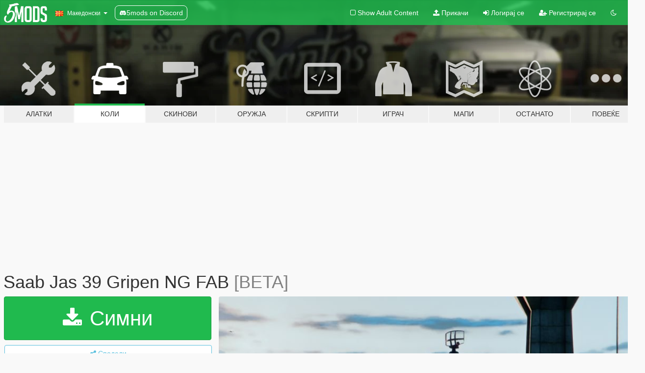

--- FILE ---
content_type: text/html; charset=utf-8
request_url: https://mk.gta5-mods.com/vehicles/saab-jas-39-gripen-ng-fab
body_size: 18935
content:

<!DOCTYPE html>
<html lang="mk" dir="ltr">
<head>
	<title>
		Saab Jas 39 Gripen NG FAB - GTA5-Mods.com
	</title>

		<script
		  async
		  src="https://hb.vntsm.com/v4/live/vms/sites/gta5-mods.com/index.js"
        ></script>

        <script>
          self.__VM = self.__VM || [];
          self.__VM.push(function (admanager, scope) {
            scope.Config.buildPlacement((configBuilder) => {
              configBuilder.add("billboard");
              configBuilder.addDefaultOrUnique("mobile_mpu").setBreakPoint("mobile")
            }).display("top-ad");

            scope.Config.buildPlacement((configBuilder) => {
              configBuilder.add("leaderboard");
              configBuilder.addDefaultOrUnique("mobile_mpu").setBreakPoint("mobile")
            }).display("central-ad");

            scope.Config.buildPlacement((configBuilder) => {
              configBuilder.add("mpu");
              configBuilder.addDefaultOrUnique("mobile_mpu").setBreakPoint("mobile")
            }).display("side-ad");

            scope.Config.buildPlacement((configBuilder) => {
              configBuilder.add("leaderboard");
              configBuilder.addDefaultOrUnique("mpu").setBreakPoint({ mediaQuery: "max-width:1200px" })
            }).display("central-ad-2");

            scope.Config.buildPlacement((configBuilder) => {
              configBuilder.add("leaderboard");
              configBuilder.addDefaultOrUnique("mobile_mpu").setBreakPoint("mobile")
            }).display("bottom-ad");

            scope.Config.buildPlacement((configBuilder) => {
              configBuilder.add("desktop_takeover");
              configBuilder.addDefaultOrUnique("mobile_takeover").setBreakPoint("mobile")
            }).display("takeover-ad");

            scope.Config.get('mpu').display('download-ad-1');
          });
        </script>

	<meta charset="utf-8">
	<meta name="viewport" content="width=320, initial-scale=1.0, maximum-scale=1.0">
	<meta http-equiv="X-UA-Compatible" content="IE=edge">
	<meta name="msapplication-config" content="none">
	<meta name="theme-color" content="#20ba4e">
	<meta name="msapplication-navbutton-color" content="#20ba4e">
	<meta name="apple-mobile-web-app-capable" content="yes">
	<meta name="apple-mobile-web-app-status-bar-style" content="#20ba4e">
	<meta name="csrf-param" content="authenticity_token" />
<meta name="csrf-token" content="rw6xziwQ4KdHLf+FvjQhIA7AkyRubrxa6w2M+/T4ob3LI+4Yfx672KcKiw375M4MufsnRWKjrf++BUoxUY671g==" />
	    <!--suppress ALL -->

    <meta property="og:url" content="https://mk.gta5-mods.com/vehicles/saab-jas-39-gripen-ng-fab">
    <meta property="og:title" content="Saab Jas 39 Gripen NG FAB">
    <meta property="og:description" content="-------------------- Info EN --------------   - Original San Andreas mod created by: Embraer GTA - Converted to GTA V by: Motors Garage (Razor)  - Replace: Lazer  --------------- Installation ------------------   Use the OpenIV to replace the files: Grand Theft Auto V\update\x64\dlcpacks\patchday3ng\dlc.rpf\x64\levels\gta5\vehicles.rpf\  -----------------------------------------------   You want me to say something? Send Mail on t...">
    <meta property="og:site_name" content="GTA5-Mods.com">
    <meta property="og:image" content="https://img.gta5-mods.com/q75/images/saab-jas-39-gripen-ng-fab/5f0cd8-1.jpg">

    <meta name="twitter:card" content="summary_large_image">
    <meta name="twitter:site" content="@5mods">
    <meta name="twitter:title" content="Saab Jas 39 Gripen NG FAB">
    <meta name="twitter:description" content="-------------------- Info EN --------------   - Original San Andreas mod created by: Embraer GTA - Converted to GTA V by: Motors Garage (Razor)  - Replace: Lazer  --------------- Installation ------------------   Use the OpenIV to replace the files: Grand Theft Auto V\update\x64\dlcpacks\patchday3ng\dlc.rpf\x64\levels\gta5\vehicles.rpf\  -----------------------------------------------   You want me to say something? Send Mail on t...">
    <meta name="twitter:image" content="https://img.gta5-mods.com/q75/images/saab-jas-39-gripen-ng-fab/5f0cd8-1.jpg">


	<link rel="shortcut icon" type="image/x-icon" href="https://images.gta5-mods.com/icons/favicon.png">
	<link rel="stylesheet" media="screen" href="/assets/application-7e510725ebc5c55e88a9fd87c027a2aa9e20126744fbac89762e0fd54819c399.css" />
	    <link rel="alternate" hreflang="id" href="https://id.gta5-mods.com/vehicles/saab-jas-39-gripen-ng-fab">
    <link rel="alternate" hreflang="ms" href="https://ms.gta5-mods.com/vehicles/saab-jas-39-gripen-ng-fab">
    <link rel="alternate" hreflang="bg" href="https://bg.gta5-mods.com/vehicles/saab-jas-39-gripen-ng-fab">
    <link rel="alternate" hreflang="ca" href="https://ca.gta5-mods.com/vehicles/saab-jas-39-gripen-ng-fab">
    <link rel="alternate" hreflang="cs" href="https://cs.gta5-mods.com/vehicles/saab-jas-39-gripen-ng-fab">
    <link rel="alternate" hreflang="da" href="https://da.gta5-mods.com/vehicles/saab-jas-39-gripen-ng-fab">
    <link rel="alternate" hreflang="de" href="https://de.gta5-mods.com/vehicles/saab-jas-39-gripen-ng-fab">
    <link rel="alternate" hreflang="el" href="https://el.gta5-mods.com/vehicles/saab-jas-39-gripen-ng-fab">
    <link rel="alternate" hreflang="en" href="https://www.gta5-mods.com/vehicles/saab-jas-39-gripen-ng-fab">
    <link rel="alternate" hreflang="es" href="https://es.gta5-mods.com/vehicles/saab-jas-39-gripen-ng-fab">
    <link rel="alternate" hreflang="fr" href="https://fr.gta5-mods.com/vehicles/saab-jas-39-gripen-ng-fab">
    <link rel="alternate" hreflang="gl" href="https://gl.gta5-mods.com/vehicles/saab-jas-39-gripen-ng-fab">
    <link rel="alternate" hreflang="ko" href="https://ko.gta5-mods.com/vehicles/saab-jas-39-gripen-ng-fab">
    <link rel="alternate" hreflang="hi" href="https://hi.gta5-mods.com/vehicles/saab-jas-39-gripen-ng-fab">
    <link rel="alternate" hreflang="it" href="https://it.gta5-mods.com/vehicles/saab-jas-39-gripen-ng-fab">
    <link rel="alternate" hreflang="hu" href="https://hu.gta5-mods.com/vehicles/saab-jas-39-gripen-ng-fab">
    <link rel="alternate" hreflang="mk" href="https://mk.gta5-mods.com/vehicles/saab-jas-39-gripen-ng-fab">
    <link rel="alternate" hreflang="nl" href="https://nl.gta5-mods.com/vehicles/saab-jas-39-gripen-ng-fab">
    <link rel="alternate" hreflang="nb" href="https://no.gta5-mods.com/vehicles/saab-jas-39-gripen-ng-fab">
    <link rel="alternate" hreflang="pl" href="https://pl.gta5-mods.com/vehicles/saab-jas-39-gripen-ng-fab">
    <link rel="alternate" hreflang="pt-BR" href="https://pt.gta5-mods.com/vehicles/saab-jas-39-gripen-ng-fab">
    <link rel="alternate" hreflang="ro" href="https://ro.gta5-mods.com/vehicles/saab-jas-39-gripen-ng-fab">
    <link rel="alternate" hreflang="ru" href="https://ru.gta5-mods.com/vehicles/saab-jas-39-gripen-ng-fab">
    <link rel="alternate" hreflang="sl" href="https://sl.gta5-mods.com/vehicles/saab-jas-39-gripen-ng-fab">
    <link rel="alternate" hreflang="fi" href="https://fi.gta5-mods.com/vehicles/saab-jas-39-gripen-ng-fab">
    <link rel="alternate" hreflang="sv" href="https://sv.gta5-mods.com/vehicles/saab-jas-39-gripen-ng-fab">
    <link rel="alternate" hreflang="vi" href="https://vi.gta5-mods.com/vehicles/saab-jas-39-gripen-ng-fab">
    <link rel="alternate" hreflang="tr" href="https://tr.gta5-mods.com/vehicles/saab-jas-39-gripen-ng-fab">
    <link rel="alternate" hreflang="uk" href="https://uk.gta5-mods.com/vehicles/saab-jas-39-gripen-ng-fab">
    <link rel="alternate" hreflang="zh-CN" href="https://zh.gta5-mods.com/vehicles/saab-jas-39-gripen-ng-fab">

  <script src="/javascripts/ads.js"></script>

		<!-- Nexus Google Tag Manager -->
		<script nonce="true">
//<![CDATA[
				window.dataLayer = window.dataLayer || [];

						window.dataLayer.push({
								login_status: 'Guest',
								user_id: undefined,
								gta5mods_id: undefined,
						});

//]]>
</script>
		<script nonce="true">
//<![CDATA[
				(function(w,d,s,l,i){w[l]=w[l]||[];w[l].push({'gtm.start':
				new Date().getTime(),event:'gtm.js'});var f=d.getElementsByTagName(s)[0],
				j=d.createElement(s),dl=l!='dataLayer'?'&l='+l:'';j.async=true;j.src=
				'https://www.googletagmanager.com/gtm.js?id='+i+dl;f.parentNode.insertBefore(j,f);
				})(window,document,'script','dataLayer','GTM-KCVF2WQ');

//]]>
</script>		<!-- End Nexus Google Tag Manager -->
</head>
<body class=" mk">
	<!-- Google Tag Manager (noscript) -->
	<noscript><iframe src="https://www.googletagmanager.com/ns.html?id=GTM-KCVF2WQ"
										height="0" width="0" style="display:none;visibility:hidden"></iframe></noscript>
	<!-- End Google Tag Manager (noscript) -->

<div id="page-cover"></div>
<div id="page-loading">
	<span class="graphic"></span>
	<span class="message">Се вчитува...</span>
</div>

<div id="page-cover"></div>

<nav id="main-nav" class="navbar navbar-default">
  <div class="container">
    <div class="navbar-header">
      <a class="navbar-brand" href="/"></a>

      <ul class="nav navbar-nav">
        <li id="language-dropdown" class="dropdown">
          <a href="#language" class="dropdown-toggle" data-toggle="dropdown">
            <span class="famfamfam-flag-mk icon"></span>&nbsp;
            <span class="language-name">Македонски</span>
            <span class="caret"></span>
          </a>

          <ul class="dropdown-menu dropdown-menu-with-footer">
                <li>
                  <a href="https://id.gta5-mods.com/vehicles/saab-jas-39-gripen-ng-fab">
                    <span class="famfamfam-flag-id"></span>
                    <span class="language-name">Bahasa Indonesia</span>
                  </a>
                </li>
                <li>
                  <a href="https://ms.gta5-mods.com/vehicles/saab-jas-39-gripen-ng-fab">
                    <span class="famfamfam-flag-my"></span>
                    <span class="language-name">Bahasa Melayu</span>
                  </a>
                </li>
                <li>
                  <a href="https://bg.gta5-mods.com/vehicles/saab-jas-39-gripen-ng-fab">
                    <span class="famfamfam-flag-bg"></span>
                    <span class="language-name">Български</span>
                  </a>
                </li>
                <li>
                  <a href="https://ca.gta5-mods.com/vehicles/saab-jas-39-gripen-ng-fab">
                    <span class="famfamfam-flag-catalonia"></span>
                    <span class="language-name">Català</span>
                  </a>
                </li>
                <li>
                  <a href="https://cs.gta5-mods.com/vehicles/saab-jas-39-gripen-ng-fab">
                    <span class="famfamfam-flag-cz"></span>
                    <span class="language-name">Čeština</span>
                  </a>
                </li>
                <li>
                  <a href="https://da.gta5-mods.com/vehicles/saab-jas-39-gripen-ng-fab">
                    <span class="famfamfam-flag-dk"></span>
                    <span class="language-name">Dansk</span>
                  </a>
                </li>
                <li>
                  <a href="https://de.gta5-mods.com/vehicles/saab-jas-39-gripen-ng-fab">
                    <span class="famfamfam-flag-de"></span>
                    <span class="language-name">Deutsch</span>
                  </a>
                </li>
                <li>
                  <a href="https://el.gta5-mods.com/vehicles/saab-jas-39-gripen-ng-fab">
                    <span class="famfamfam-flag-gr"></span>
                    <span class="language-name">Ελληνικά</span>
                  </a>
                </li>
                <li>
                  <a href="https://www.gta5-mods.com/vehicles/saab-jas-39-gripen-ng-fab">
                    <span class="famfamfam-flag-gb"></span>
                    <span class="language-name">English</span>
                  </a>
                </li>
                <li>
                  <a href="https://es.gta5-mods.com/vehicles/saab-jas-39-gripen-ng-fab">
                    <span class="famfamfam-flag-es"></span>
                    <span class="language-name">Español</span>
                  </a>
                </li>
                <li>
                  <a href="https://fr.gta5-mods.com/vehicles/saab-jas-39-gripen-ng-fab">
                    <span class="famfamfam-flag-fr"></span>
                    <span class="language-name">Français</span>
                  </a>
                </li>
                <li>
                  <a href="https://gl.gta5-mods.com/vehicles/saab-jas-39-gripen-ng-fab">
                    <span class="famfamfam-flag-es-gl"></span>
                    <span class="language-name">Galego</span>
                  </a>
                </li>
                <li>
                  <a href="https://ko.gta5-mods.com/vehicles/saab-jas-39-gripen-ng-fab">
                    <span class="famfamfam-flag-kr"></span>
                    <span class="language-name">한국어</span>
                  </a>
                </li>
                <li>
                  <a href="https://hi.gta5-mods.com/vehicles/saab-jas-39-gripen-ng-fab">
                    <span class="famfamfam-flag-in"></span>
                    <span class="language-name">हिन्दी</span>
                  </a>
                </li>
                <li>
                  <a href="https://it.gta5-mods.com/vehicles/saab-jas-39-gripen-ng-fab">
                    <span class="famfamfam-flag-it"></span>
                    <span class="language-name">Italiano</span>
                  </a>
                </li>
                <li>
                  <a href="https://hu.gta5-mods.com/vehicles/saab-jas-39-gripen-ng-fab">
                    <span class="famfamfam-flag-hu"></span>
                    <span class="language-name">Magyar</span>
                  </a>
                </li>
                <li>
                  <a href="https://mk.gta5-mods.com/vehicles/saab-jas-39-gripen-ng-fab">
                    <span class="famfamfam-flag-mk"></span>
                    <span class="language-name">Македонски</span>
                  </a>
                </li>
                <li>
                  <a href="https://nl.gta5-mods.com/vehicles/saab-jas-39-gripen-ng-fab">
                    <span class="famfamfam-flag-nl"></span>
                    <span class="language-name">Nederlands</span>
                  </a>
                </li>
                <li>
                  <a href="https://no.gta5-mods.com/vehicles/saab-jas-39-gripen-ng-fab">
                    <span class="famfamfam-flag-no"></span>
                    <span class="language-name">Norsk</span>
                  </a>
                </li>
                <li>
                  <a href="https://pl.gta5-mods.com/vehicles/saab-jas-39-gripen-ng-fab">
                    <span class="famfamfam-flag-pl"></span>
                    <span class="language-name">Polski</span>
                  </a>
                </li>
                <li>
                  <a href="https://pt.gta5-mods.com/vehicles/saab-jas-39-gripen-ng-fab">
                    <span class="famfamfam-flag-br"></span>
                    <span class="language-name">Português do Brasil</span>
                  </a>
                </li>
                <li>
                  <a href="https://ro.gta5-mods.com/vehicles/saab-jas-39-gripen-ng-fab">
                    <span class="famfamfam-flag-ro"></span>
                    <span class="language-name">Română</span>
                  </a>
                </li>
                <li>
                  <a href="https://ru.gta5-mods.com/vehicles/saab-jas-39-gripen-ng-fab">
                    <span class="famfamfam-flag-ru"></span>
                    <span class="language-name">Русский</span>
                  </a>
                </li>
                <li>
                  <a href="https://sl.gta5-mods.com/vehicles/saab-jas-39-gripen-ng-fab">
                    <span class="famfamfam-flag-si"></span>
                    <span class="language-name">Slovenščina</span>
                  </a>
                </li>
                <li>
                  <a href="https://fi.gta5-mods.com/vehicles/saab-jas-39-gripen-ng-fab">
                    <span class="famfamfam-flag-fi"></span>
                    <span class="language-name">Suomi</span>
                  </a>
                </li>
                <li>
                  <a href="https://sv.gta5-mods.com/vehicles/saab-jas-39-gripen-ng-fab">
                    <span class="famfamfam-flag-se"></span>
                    <span class="language-name">Svenska</span>
                  </a>
                </li>
                <li>
                  <a href="https://vi.gta5-mods.com/vehicles/saab-jas-39-gripen-ng-fab">
                    <span class="famfamfam-flag-vn"></span>
                    <span class="language-name">Tiếng Việt</span>
                  </a>
                </li>
                <li>
                  <a href="https://tr.gta5-mods.com/vehicles/saab-jas-39-gripen-ng-fab">
                    <span class="famfamfam-flag-tr"></span>
                    <span class="language-name">Türkçe</span>
                  </a>
                </li>
                <li>
                  <a href="https://uk.gta5-mods.com/vehicles/saab-jas-39-gripen-ng-fab">
                    <span class="famfamfam-flag-ua"></span>
                    <span class="language-name">Українська</span>
                  </a>
                </li>
                <li>
                  <a href="https://zh.gta5-mods.com/vehicles/saab-jas-39-gripen-ng-fab">
                    <span class="famfamfam-flag-cn"></span>
                    <span class="language-name">中文</span>
                  </a>
                </li>
          </ul>
        </li>
        <li class="discord-link">
          <a href="https://discord.gg/2PR7aMzD4U" target="_blank" rel="noreferrer">
            <img src="https://images.gta5-mods.com/site/discord-header.svg" height="15px" alt="">
            <span>5mods on Discord</span>
          </a>
        </li>
      </ul>
    </div>

    <ul class="nav navbar-nav navbar-right">
        <li>
          <a href="/adult_filter" title="Light mode">
              <span class="fa fa-square-o"></span>
            <span>Show Adult <span class="adult-filter__content-text">Content</span></span>
          </a>
        </li>
      <li class="hidden-xs">
        <a href="/upload">
          <span class="icon fa fa-upload"></span>
          Прикачи
        </a>
      </li>

        <li>
          <a href="/login?r=/vehicles/saab-jas-39-gripen-ng-fab">
            <span class="icon fa fa-sign-in"></span>
            <span class="login-text">Логирај се</span>
          </a>
        </li>

        <li class="hidden-xs">
          <a href="/register?r=/vehicles/saab-jas-39-gripen-ng-fab">
            <span class="icon fa fa-user-plus"></span>
            Регистрирај се
          </a>
        </li>

        <li>
            <a href="/dark_mode" title="Dark mode">
              <span class="fa fa-moon-o"></span>
            </a>
        </li>

      <li id="search-dropdown">
        <a href="#search" class="dropdown-toggle" data-toggle="dropdown">
          <span class="fa fa-search"></span>
        </a>

        <div class="dropdown-menu">
          <div class="form-inline">
            <div class="form-group">
              <div class="input-group">
                <div class="input-group-addon"><span  class="fa fa-search"></span></div>
                <input type="text" class="form-control" placeholder="Барај GTA 5 модови">
              </div>
            </div>
            <button type="submit" class="btn btn-primary">
              Барај
            </button>
          </div>
        </div>
      </li>
    </ul>
  </div>
</nav>

<div id="banner" class="vehicles">
  <div class="container hidden-xs">
    <div id="intro">
      <h1 class="styled">Добредојде на GTA5-Mods.com</h1>
      <p>Select one of the following categories to start browsing the latest GTA 5 PC mods:</p>
    </div>
  </div>

  <div class="container">
    <ul id="navigation" class="clearfix mk">
        <li class="tools ">
          <a href="/tools">
            <span class="icon-category"></span>
            <span class="label-border"></span>
            <span class="label-category ">
              <span>Алатки</span>
            </span>
          </a>
        </li>
        <li class="vehicles active">
          <a href="/vehicles">
            <span class="icon-category"></span>
            <span class="label-border"></span>
            <span class="label-category ">
              <span>Коли</span>
            </span>
          </a>
        </li>
        <li class="paintjobs ">
          <a href="/paintjobs">
            <span class="icon-category"></span>
            <span class="label-border"></span>
            <span class="label-category ">
              <span>Скинови</span>
            </span>
          </a>
        </li>
        <li class="weapons ">
          <a href="/weapons">
            <span class="icon-category"></span>
            <span class="label-border"></span>
            <span class="label-category ">
              <span>Оружја</span>
            </span>
          </a>
        </li>
        <li class="scripts ">
          <a href="/scripts">
            <span class="icon-category"></span>
            <span class="label-border"></span>
            <span class="label-category ">
              <span>Скрипти</span>
            </span>
          </a>
        </li>
        <li class="player ">
          <a href="/player">
            <span class="icon-category"></span>
            <span class="label-border"></span>
            <span class="label-category ">
              <span>Играч</span>
            </span>
          </a>
        </li>
        <li class="maps ">
          <a href="/maps">
            <span class="icon-category"></span>
            <span class="label-border"></span>
            <span class="label-category ">
              <span>Мапи</span>
            </span>
          </a>
        </li>
        <li class="misc ">
          <a href="/misc">
            <span class="icon-category"></span>
            <span class="label-border"></span>
            <span class="label-category ">
              <span>Останато</span>
            </span>
          </a>
        </li>
      <li id="more-dropdown" class="more dropdown">
        <a href="#more" class="dropdown-toggle" data-toggle="dropdown">
          <span class="icon-category"></span>
          <span class="label-border"></span>
          <span class="label-category ">
            <span>Повеќе</span>
          </span>
        </a>

        <ul class="dropdown-menu pull-right">
          <li>
            <a href="http://www.gta5cheats.com" target="_blank">
              <span class="fa fa-external-link"></span>
              GTA 5 Cheats
            </a>
          </li>
        </ul>
      </li>
    </ul>
  </div>
</div>

<div id="content">
  


<div id="file" class="container" data-user-file-id="11491">
  <div class="clearfix">
      <div id="top-ad" class="ad-container"></div>

    <h1>
      
      Saab Jas 39 Gripen NG FAB
      <span class="version">[BETA]</span>

    </h1>
  </div>


    <div id="file-container" class="row">
      <div class="col-sm-5 col-lg-4">

          <a href="/vehicles/saab-jas-39-gripen-ng-fab/download/21484" class="btn btn-primary btn-download" >
            <span class="fa fa-download"></span>
            Симни
          </a>

        <div class="file-actions">

          <div class="row">
            <div class="col-xs-12 share-container">
              <div id="share-list">
                <ul>
                  <li>
                    <a href="#share-facebook" class="facebook" title="Сподели на Facebook">
                      <span class="fa fa-facebook"></span>
                    </a>
                  </li>
                  <li>
                    <a href="#share-twitter" class="twitter" title="Сподели на Twitter" data-text="Saab Jas 39 Gripen NG FAB">
                      <span class="fa fa-twitter"></span>
                    </a>
                  </li>
                  <li>
                    <a href="#share-vk" class="vk" title="Сподели на VKontakte">
                      <span class="fa fa-vk"></span>
                    </a>
                  </li>
                </ul>
              </div>

              <button class="btn btn-o-info btn-block">
                <span class="fa fa-share-alt "></span>
                <span>Сподели</span>
              </button>
            </div>

          </div>
        </div>
        <div class="panel panel-default">
          <div class="panel-body">
            <div class="user-panel row">
              <div class="col-xs-3">
                <a href="/users/Motors%20Garage">
                  <img class="img-responsive" src="https://img.gta5-mods.com/q75-w100-h100-cfill/avatars/35016/f2626a-Lobinho_022_2w.png" alt="F2626a lobinho 022 2w" />
                </a>
              </div>
              <div class="col-xs-9">
                <a class="username" href="/users/Motors%20Garage">Motors Garage (Razor)</a>
                  <br/>
                  <div class="user-social">
                    





<a title="YouTube" target="_blank" href="https://www.youtube.com/channel/UCW4VYwwwwWdm-pT0gk66T_Q"><span class="fa fa-youtube"></span></a>




<a title="Discord Server" target="_blank" href="https://discord.gg/Tg2NEfgswq"><span class="fa fa-discord size-30"></span></a>

                  </div>

                  <div class="g-ytsubscribe" data-channel="null" data-channelid="UCW4VYwwwwWdm-pT0gk66T_Q" data-layout="default" data-count="default"></div>

                    <div class="button-donate">
                      
<div class="paypal-button-widget">
  <form method="post" action="https://www.paypal.com/cgi-bin/webscr" target="_blank">
    <input type="hidden" name="item_name" value="Donation for Saab Jas 39 Gripen NG FAB [GTA5-Mods.com]">
    <input type="hidden" name="lc" value="mk_MK">
    <input type="hidden" name="no_shipping" value="1">
    <input type="hidden" name="cmd" value="_donations">
    <input type="hidden" name="business" value="lucasmtrs1@hotmail.com">
    <input type="hidden" name="bn" value="JavaScriptButtons_donate">
    <input type="hidden" name="notify_url" value="https://www.gta5-mods.com/ipn">
    <input type="hidden" name="custom" value="[35016, -1, 11491]">
    <button class="paypal-button paypal-style-primary paypal-size-small" type="submit" dir="ltr">
        <span class="paypal-button-logo">
          <img src="[data-uri]">
        </span><span class="paypal-button-content" dir="auto">
          Донирај преку <img alt="PayPal" src="[data-uri]" />
        </span>
    </button>
  </form>
</div>
                    </div>

                    <div class="button-donate">
                      <a href="https://www.patreon.com/LMtrs" class="paypal-button patreon-button paypal-style-primary paypal-size-small" target="_blank" dir="ltr">
  <span class="paypal-button-content" dir="auto">
    Support me on <img alt="Patreon" src="https://images.gta5-mods.com/icons/patreon-logo.png" />
  </span>
</a>
                    </div>
              </div>
            </div>
          </div>
        </div>

          <div class="panel panel-default hidden-xs">
            <div class="panel-body">
  <h3 class="mt-0">
    <i class="fa fa-list-alt"></i>
    <span class="translation_missing" title="translation missing: mk.user_file.all_versions">All Versions</span>
  </h3>
      <div class="well pull-left file-version-container ">
        <div class="pull-left">
          <i class="fa fa-file"></i>&nbsp;[BETA] <span>(current)</span>
          <p>
            <span class="num-downloads">7.911 симнато <span class="file-size">, 15,9 MB</span></span>
            <br/><span class="num-downloads">Ноември  7, 2015</span>
          </p>
        </div>
        <div class="pull-right" >
                  <a target="_blank" href="https://www.virustotal.com/file/cef3cbe10e08e252fab94d57f62250334b7cd77392a462d4e4bd5538458bceb1/analysis/1446971735/"><i data-container="body" data-trigger="hover" data-toggle="popover" data-placement="top" data-html="true" data-title="<b class='color-success'>This file is safe <i class='fa fa-check-circle-o'></i></b>" data-content="<i>This file has been scanned for viruses and is safe to download.</i>" class="fa fa-shield vt-version"></i></a>

              <a target="_blank" href="/vehicles/saab-jas-39-gripen-ng-fab/download/21484"><i class="fa fa-download download-version"></i></a>
        </div>
      </div>
</div>
          </div>

          <div id="side-ad" class="ad-container"></div>

        <div class="file-list">
            <div class="col-xs-12 hidden-xs">
              <h4>More mods by <a class="username" href="/users/Motors%20Garage">Motors Garage</a>:</h4>
                
<div class="file-list-obj">
  <a href="/vehicles/yamaha-xt660-2016" title="Yamaha XT660 2016" class="preview empty">

    <img title="Yamaha XT660 2016" class="img-responsive" alt="Yamaha XT660 2016" src="https://img.gta5-mods.com/q75-w500-h333-cfill/images/yamaha-xt660-2016/2186ca-GTA5 2016-12-11 10-52-25-28.jpg" />

      <ul class="categories">
            <li>Мотор</li>
            <li>Yamaha</li>
      </ul>

      <div class="stats">
        <div>
            <span title="4.38 star rating">
              <span class="fa fa-star"></span> 4.38
            </span>
        </div>
        <div>
          <span title="49.753 Симнати">
            <span class="fa fa-download"></span> 49.753
          </span>
          <span class="stats-likes" title="163 Ми се допаѓа">
            <span class="fa fa-thumbs-up"></span> 163
          </span>
        </div>
      </div>

  </a>
  <div class="details">
    <div class="top">
      <div class="name">
        <a href="/vehicles/yamaha-xt660-2016" title="Yamaha XT660 2016">
          <span dir="ltr">Yamaha XT660 2016</span>
        </a>
      </div>
    </div>
    <div class="bottom">
      <span class="bottom-by">By</span> <a href="/users/Motors%20Garage" title="Motors Garage">Motors Garage</a>
    </div>
  </div>
</div>
                
<div class="file-list-obj">
  <a href="/vehicles/renault-logan-pmerj" title="Renault Logan PMERJ" class="preview empty">

    <img title="Renault Logan PMERJ" class="img-responsive" alt="Renault Logan PMERJ" src="https://img.gta5-mods.com/q75-w500-h333-cfill/images/renault-logan-pmerj/6eb126-GTA5 2016-06-10 18-45-04-02 (1).jpg" />

      <ul class="categories">
            <li>Кола</li>
            <li>Итно Возило</li>
            <li>Renault</li>
            <li>Brazil</li>
            <li>Јужна Америка</li>
      </ul>

      <div class="stats">
        <div>
            <span title="5.0 star rating">
              <span class="fa fa-star"></span> 5.0
            </span>
        </div>
        <div>
          <span title="8.247 Симнати">
            <span class="fa fa-download"></span> 8.247
          </span>
          <span class="stats-likes" title="44 Ми се допаѓа">
            <span class="fa fa-thumbs-up"></span> 44
          </span>
        </div>
      </div>

  </a>
  <div class="details">
    <div class="top">
      <div class="name">
        <a href="/vehicles/renault-logan-pmerj" title="Renault Logan PMERJ">
          <span dir="ltr">Renault Logan PMERJ</span>
        </a>
      </div>
    </div>
    <div class="bottom">
      <span class="bottom-by">By</span> <a href="/users/Motors%20Garage" title="Motors Garage">Motors Garage</a>
    </div>
  </div>
</div>
                
<div class="file-list-obj">
  <a href="/vehicles/yamaha-xj6-2018" title="Yamaha XJ6 2018" class="preview empty">

    <img title="Yamaha XJ6 2018" class="img-responsive" alt="Yamaha XJ6 2018" src="https://img.gta5-mods.com/q75-w500-h333-cfill/images/yamaha-xj6-2018/941c2c-GTA5 2017-05-02 21-32-53-80.jpg" />

      <ul class="categories">
            <li>Мотор</li>
            <li>Yamaha</li>
      </ul>

      <div class="stats">
        <div>
            <span title="4.97 star rating">
              <span class="fa fa-star"></span> 4.97
            </span>
        </div>
        <div>
          <span title="29.373 Симнати">
            <span class="fa fa-download"></span> 29.373
          </span>
          <span class="stats-likes" title="1 Ми се допаѓа">
            <span class="fa fa-thumbs-up"></span> 141
          </span>
        </div>
      </div>

  </a>
  <div class="details">
    <div class="top">
      <div class="name">
        <a href="/vehicles/yamaha-xj6-2018" title="Yamaha XJ6 2018">
          <span dir="ltr">Yamaha XJ6 2018</span>
        </a>
      </div>
    </div>
    <div class="bottom">
      <span class="bottom-by">By</span> <a href="/users/Motors%20Garage" title="Motors Garage">Motors Garage</a>
    </div>
  </div>
</div>
                
<div class="file-list-obj">
  <a href="/vehicles/volkswagen-gol-gti-89" title="Volkswagen Gol GTI 89" class="preview empty">

    <img title="Volkswagen Gol GTI 89" class="img-responsive" alt="Volkswagen Gol GTI 89" src="https://img.gta5-mods.com/q75-w500-h333-cfill/images/volkswagen-gol-gti-89/fb2338-Untitled-1.jpg" />

      <ul class="categories">
            <li>Кола</li>
            <li>Hatchback</li>
            <li>Volkswagen</li>
      </ul>

      <div class="stats">
        <div>
            <span title="4.64 star rating">
              <span class="fa fa-star"></span> 4.64
            </span>
        </div>
        <div>
          <span title="24.703 Симнати">
            <span class="fa fa-download"></span> 24.703
          </span>
          <span class="stats-likes" title="102 Ми се допаѓа">
            <span class="fa fa-thumbs-up"></span> 102
          </span>
        </div>
      </div>

  </a>
  <div class="details">
    <div class="top">
      <div class="name">
        <a href="/vehicles/volkswagen-gol-gti-89" title="Volkswagen Gol GTI 89">
          <span dir="ltr">Volkswagen Gol GTI 89</span>
        </a>
      </div>
    </div>
    <div class="bottom">
      <span class="bottom-by">By</span> <a href="/users/Motors%20Garage" title="Motors Garage">Motors Garage</a>
    </div>
  </div>
</div>
                
<div class="file-list-obj">
  <a href="/vehicles/chevrolet-celta" title="Chevrolet Celta" class="preview empty">

    <img title="Chevrolet Celta" class="img-responsive" alt="Chevrolet Celta" src="https://img.gta5-mods.com/q75-w500-h333-cfill/images/chevrolet-celta/e291b5-U84cYBm.jpg" />

      <ul class="categories">
            <li>Кола</li>
            <li>Hatchback</li>
            <li>Chevrolet</li>
      </ul>

      <div class="stats">
        <div>
            <span title="4.63 star rating">
              <span class="fa fa-star"></span> 4.63
            </span>
        </div>
        <div>
          <span title="1 Симнато">
            <span class="fa fa-download"></span> 24.051
          </span>
          <span class="stats-likes" title="138 Ми се допаѓа">
            <span class="fa fa-thumbs-up"></span> 138
          </span>
        </div>
      </div>

  </a>
  <div class="details">
    <div class="top">
      <div class="name">
        <a href="/vehicles/chevrolet-celta" title="Chevrolet Celta">
          <span dir="ltr">Chevrolet Celta</span>
        </a>
      </div>
        <div class="version" dir="ltr" title="1.0">1.0</div>
    </div>
    <div class="bottom">
      <span class="bottom-by">By</span> <a href="/users/Motors%20Garage" title="Motors Garage">Motors Garage</a>
    </div>
  </div>
</div>
            </div>

        </div>
      </div>

      <div class="col-sm-7 col-lg-8">
          <div id="file-media">
            <!-- Cover Media -->
            <div class="text-center">

                <a target="_blank" class="thumbnail mfp-image cover-media" title="Saab Jas 39 Gripen NG FAB" href="https://img.gta5-mods.com/q95/images/saab-jas-39-gripen-ng-fab/5f0cd8-1.jpg"><img class="img-responsive" src="https://img.gta5-mods.com/q85-w800/images/saab-jas-39-gripen-ng-fab/5f0cd8-1.jpg" alt="5f0cd8 1" /></a>
            </div>

            <!-- Remaining Media -->
              <div class="media-thumbnails row">
                    <div class="col-xs-4 col-md-2">
                      <a target="_blank" class="thumbnail mfp-image" title="Saab Jas 39 Gripen NG FAB" href="https://img.gta5-mods.com/q95/images/saab-jas-39-gripen-ng-fab/5f0cd8-4.jpg"><img class="img-responsive" src="https://img.gta5-mods.com/q75-w350-h233-cfill/images/saab-jas-39-gripen-ng-fab/5f0cd8-4.jpg" alt="5f0cd8 4" /></a>
                    </div>
                    <div class="col-xs-4 col-md-2">
                      <a target="_blank" class="thumbnail mfp-image" title="Saab Jas 39 Gripen NG FAB" href="https://img.gta5-mods.com/q95/images/saab-jas-39-gripen-ng-fab/5f0cd8-2.jpg"><img class="img-responsive" src="https://img.gta5-mods.com/q75-w350-h233-cfill/images/saab-jas-39-gripen-ng-fab/5f0cd8-2.jpg" alt="5f0cd8 2" /></a>
                    </div>
                    <div class="col-xs-4 col-md-2">
                      <a target="_blank" class="thumbnail mfp-image" title="Saab Jas 39 Gripen NG FAB" href="https://img.gta5-mods.com/q95/images/saab-jas-39-gripen-ng-fab/5f0cd8-5.jpg"><img class="img-responsive" src="https://img.gta5-mods.com/q75-w350-h233-cfill/images/saab-jas-39-gripen-ng-fab/5f0cd8-5.jpg" alt="5f0cd8 5" /></a>
                    </div>
                    <div class="col-xs-4 col-md-2">
                      <a target="_blank" class="thumbnail mfp-image" title="Saab Jas 39 Gripen NG FAB" href="https://img.gta5-mods.com/q95/images/saab-jas-39-gripen-ng-fab/5f0cd8-3.jpg"><img class="img-responsive" src="https://img.gta5-mods.com/q75-w350-h233-cfill/images/saab-jas-39-gripen-ng-fab/5f0cd8-3.jpg" alt="5f0cd8 3" /></a>
                    </div>

                  <div class="col-xs-4 col-md-2">
                    
  <a href="https://www.youtube.com/watch?v=DKYyhy3V9Sg" class="thumbnail mfp-iframe" data-video-source="YOUTUBE" data-video-source-id="DKYyhy3V9Sg" data-username="Motors Garage">
    
    <span class="play-button fa fa-youtube-play"></span>
    <img class="img-responsive" src="https://img.youtube.com/vi/DKYyhy3V9Sg/mqdefault.jpg" alt="Mqdefault" />
  </a>


                  </div>
                  <div class="col-xs-4 col-md-2">
                    


                  </div>
                  <div class="extra-media collapse">
                        <div class="col-xs-4 col-md-2">
                          
  <a href="https://www.youtube.com/watch?v=NlJ75k9teog" class="thumbnail mfp-iframe" data-video-source="YOUTUBE" data-video-source-id="NlJ75k9teog" data-username="EnRo">
    
    <span class="play-button fa fa-youtube-play"></span>
    <img class="img-responsive" src="https://img.youtube.com/vi/NlJ75k9teog/mqdefault.jpg" alt="Mqdefault" />
  </a>


                        </div>
                        <div class="col-xs-4 col-md-2">
                          
  <a href="https://www.youtube.com/watch?v=CFTrkl-o3M0" class="thumbnail mfp-iframe" data-video-source="YOUTUBE" data-video-source-id="CFTrkl-o3M0" data-username="WhatComesAround">
    
    <span class="play-button fa fa-youtube-play"></span>
    <img class="img-responsive" src="https://img.youtube.com/vi/CFTrkl-o3M0/mqdefault.jpg" alt="Mqdefault" />
  </a>


                        </div>
                        <div class="col-xs-4 col-md-2">
                          
  <a href="https://www.youtube.com/watch?v=WxHRi6iQ4Bg" class="thumbnail mfp-iframe" data-video-source="YOUTUBE" data-video-source-id="WxHRi6iQ4Bg" data-username="RiJoveGameplay">
    
    <span class="play-button fa fa-youtube-play"></span>
    <img class="img-responsive" src="https://img.youtube.com/vi/WxHRi6iQ4Bg/mqdefault.jpg" alt="Mqdefault" />
  </a>


                        </div>
                        <div class="col-xs-4 col-md-2">
                          
  <a href="https://www.youtube.com/watch?v=RtKnTLQUfHI" class="thumbnail mfp-iframe" data-video-source="YOUTUBE" data-video-source-id="RtKnTLQUfHI" data-username="sakamata">
    
    <span class="play-button fa fa-youtube-play"></span>
    <img class="img-responsive" src="https://img.youtube.com/vi/RtKnTLQUfHI/mqdefault.jpg" alt="Mqdefault" />
  </a>


                        </div>
                        <div class="col-xs-4 col-md-2">
                          
  <a href="https://www.youtube.com/watch?v=hK7C-239D-I" class="thumbnail mfp-iframe" data-video-source="YOUTUBE" data-video-source-id="hK7C-239D-I" data-username="SoundheadDredd">
    
    <span class="play-button fa fa-youtube-play"></span>
    <img class="img-responsive" src="https://img.youtube.com/vi/hK7C-239D-I/mqdefault.jpg" alt="Mqdefault" />
  </a>


                        </div>
                        <div class="col-xs-4 col-md-2">
                          
  <a href="https://www.youtube.com/watch?v=BX-1d5Fsu1A" class="thumbnail mfp-iframe" data-video-source="YOUTUBE" data-video-source-id="BX-1d5Fsu1A" data-username="watermelon de santa">
    
    <span class="play-button fa fa-youtube-play"></span>
    <img class="img-responsive" src="https://img.youtube.com/vi/BX-1d5Fsu1A/mqdefault.jpg" alt="Mqdefault" />
  </a>


                        </div>
                        <div class="col-xs-4 col-md-2">
                          
  <a href="https://www.youtube.com/watch?v=o4nvFz0FWfs" class="thumbnail mfp-iframe" data-video-source="YOUTUBE" data-video-source-id="o4nvFz0FWfs" data-username="kokocrunch">
    
    <span class="play-button fa fa-youtube-play"></span>
    <img class="img-responsive" src="https://img.youtube.com/vi/o4nvFz0FWfs/mqdefault.jpg" alt="Mqdefault" />
  </a>


                        </div>
                        <div class="col-xs-4 col-md-2">
                          
  <a href="https://www.youtube.com/watch?v=Jr7m_3rCRmI" class="thumbnail mfp-iframe" data-video-source="YOUTUBE" data-video-source-id="Jr7m_3rCRmI" data-username="lipskamafia">
    
    <span class="play-button fa fa-youtube-play"></span>
    <img class="img-responsive" src="https://img.youtube.com/vi/Jr7m_3rCRmI/mqdefault.jpg" alt="Mqdefault" />
  </a>


                        </div>
                  </div>
              </div>

                <a href="#more" class="media-limit btn btn-o-primary btn-block btn-sm">
                  <span class="fa fa-angle-down"></span>
                  Зголеми да ги видиш сите слики и видеа
                  <span class="fa fa-angle-down"></span>
                </a>
          </div>

        <h3 class="clearfix" dir="auto">
          <div class="pull-left file-stats">
            <i class="fa fa-cloud-download pull-left download-icon"></i>
            <div class="file-stat file-downloads pull-left">
              <span class="num-downloads">7.911</span>
              <label>Симни</label>
            </div>
            <i class="fa fa-thumbs-o-up pull-left like-icon"></i>
            <div class="file-stat file-likes pull-left">
              <span class="num-likes">124</span>
              <label>Ми се допаѓа</label>
            </div>
          </div>

                <span class="comment-average-container pull-right">
                    <span class="comment-average-rating" data-rating="4.67"></span>
                    <label>4.67 / 5 ѕвезди (9 гласови)</label>
                </span>
        </h3>
        <div id="featured-comment">
          <ul class="media-list pinned-comments">
            
          </ul>
        </div>
        <div class="visible-xs-block">
          <div class="panel panel-default">
            <div class="panel-body">
              <div class="file-description">
                      <span class="description-body description-collapsed" dir="auto">
                        -------------------- Info EN -------------- <br/><br/>- Original San Andreas mod created by: Embraer GTA<br/>- Converted to GTA V by: Motors Garage (Razor)<br/><br/>- Replace: Lazer<br/><br/>--------------- Installation ------------------ <br/><br/>Use the OpenIV to replace the files: Grand Theft Auto V\update\x64\dlcpacks\patchday3ng\dlc.rpf\x64\levels\gta5\vehicles.rpf\<br/><br/>----------------------------------------------- <br/><br/>You want me to say something? Send Mail on the page, when possible answer: https://www.facebook.com/nfsw.lucas <br/><br/>if you want more mods like this, keep the credits, and the original download link! <br/><br/>I ask very politely to respect the work of others. <br/>-------------------------------------------------------------- <br/>Sorry for my English. <br/><br/>-------------------- Info PT-BR -------------- <br/><br/>- Moto feita por: Embraer GTA<br/>- Convertida por: Motors Garage (Razor)<br/><br/>- Substitui: Lazer<br/><br/>------------------- Instalação --------------- <br/><br/>Use o OpenIV para substituir os arquivos em: Grand Theft Auto V\update\x64\dlcpacks\patchday3ng\dlc.rpf\x64\levels\gta5\vehicles.rpf\<br/><br/>----------------------------------------------- <br/><br/>Quer me falar alguma coisa? Mande mensagem na página, respondo quando possível: https://www.facebook.com/nfsw.lucas <br/><br/>caso queira mais mods como esse, mantenha os créditos, e o link original de download! <br/><br/>Peço com muita educação que respeite o trabalho dos outros. <br/><br/>********************BRAZIL********************
                        <div class="read-more-button-container">
                          <div class="read-more-gradient"></div>
                          <div class="read-more-button">Show Full Description</div>
                        </div>
                      </span>
              </div>
                <div id=tag-list>
                    <div>
                      <a href="/all/tags/aircraft/most-downloaded">
                            <span class="label label-default">
                              <span class="fa fa-tag"></span>
                              Воздухопловни
                            </span>
                      </a>
                    </div>
                    <div>
                      <a href="/all/tags/plane/most-downloaded">
                            <span class="label label-default">
                              <span class="fa fa-tag"></span>
                              Авион
                            </span>
                      </a>
                    </div>
                    <div>
                      <a href="/all/tags/military-jet/most-downloaded">
                            <span class="label label-default">
                              <span class="fa fa-tag"></span>
                              Воен Џет
                            </span>
                      </a>
                    </div>
                    <div>
                      <a href="/all/tags/saab/most-downloaded">
                            <span class="label label-default">
                              <span class="fa fa-tag"></span>
                              Saab
                            </span>
                      </a>
                    </div>
                </div>


              <div id="file-dates">

                <br/>
                <small title="Саб Ное 07 15:41:22 UTC 2015">
                  <strong>Првпат Додадено:</strong>
                  Ноември  7, 2015
                  
                </small>

                  <br/>
                  <small title="Саб Ное 07 17:42:48 UTC 2015">
                    <strong>Последно Ажурирање:</strong>
                    Ноември  7, 2015
                  </small>

                  <br/>
                  <small title="Пон Јан 19 17:27:16 UTC 2026">
                    <strong>Последно Симнување:</strong>
                    пред 1 ден
                  </small>
              </div>
            </div>
          </div>

          <div class="panel panel-default visible-xs-block">
            <div class="panel-body">
  <h3 class="mt-0">
    <i class="fa fa-list-alt"></i>
    <span class="translation_missing" title="translation missing: mk.user_file.all_versions">All Versions</span>
  </h3>
      <div class="well pull-left file-version-container ">
        <div class="pull-left">
          <i class="fa fa-file"></i>&nbsp;[BETA] <span>(current)</span>
          <p>
            <span class="num-downloads">7.911 симнато <span class="file-size">, 15,9 MB</span></span>
            <br/><span class="num-downloads">Ноември  7, 2015</span>
          </p>
        </div>
        <div class="pull-right" >
                  <a target="_blank" href="https://www.virustotal.com/file/cef3cbe10e08e252fab94d57f62250334b7cd77392a462d4e4bd5538458bceb1/analysis/1446971735/"><i data-container="body" data-trigger="hover" data-toggle="popover" data-placement="top" data-html="true" data-title="<b class='color-success'>This file is safe <i class='fa fa-check-circle-o'></i></b>" data-content="<i>This file has been scanned for viruses and is safe to download.</i>" class="fa fa-shield vt-version"></i></a>

              <a target="_blank" href="/vehicles/saab-jas-39-gripen-ng-fab/download/21484"><i class="fa fa-download download-version"></i></a>
        </div>
      </div>
</div>
          </div>

          <h3 class="clearfix comments-stats" dir="auto">
              <span class="pull-left">
                  <span class="num-comments" data-count="29">29 Коментари</span>
              </span>
          </h3>
          <div id="comments_mobile"></div>

          <div class="file-list">
              <div class="col-xs-12">
                <h4>More mods by <a class="username" href="/users/Motors%20Garage">Motors Garage (Razor)</a>:</h4>
                  
<div class="file-list-obj">
  <a href="/vehicles/yamaha-xt660-2016" title="Yamaha XT660 2016" class="preview empty">

    <img title="Yamaha XT660 2016" class="img-responsive" alt="Yamaha XT660 2016" src="https://img.gta5-mods.com/q75-w500-h333-cfill/images/yamaha-xt660-2016/2186ca-GTA5 2016-12-11 10-52-25-28.jpg" />

      <ul class="categories">
            <li>Мотор</li>
            <li>Yamaha</li>
      </ul>

      <div class="stats">
        <div>
            <span title="4.38 star rating">
              <span class="fa fa-star"></span> 4.38
            </span>
        </div>
        <div>
          <span title="49.753 Симнати">
            <span class="fa fa-download"></span> 49.753
          </span>
          <span class="stats-likes" title="163 Ми се допаѓа">
            <span class="fa fa-thumbs-up"></span> 163
          </span>
        </div>
      </div>

  </a>
  <div class="details">
    <div class="top">
      <div class="name">
        <a href="/vehicles/yamaha-xt660-2016" title="Yamaha XT660 2016">
          <span dir="ltr">Yamaha XT660 2016</span>
        </a>
      </div>
    </div>
    <div class="bottom">
      <span class="bottom-by">By</span> <a href="/users/Motors%20Garage" title="Motors Garage">Motors Garage</a>
    </div>
  </div>
</div>
                  
<div class="file-list-obj">
  <a href="/vehicles/renault-logan-pmerj" title="Renault Logan PMERJ" class="preview empty">

    <img title="Renault Logan PMERJ" class="img-responsive" alt="Renault Logan PMERJ" src="https://img.gta5-mods.com/q75-w500-h333-cfill/images/renault-logan-pmerj/6eb126-GTA5 2016-06-10 18-45-04-02 (1).jpg" />

      <ul class="categories">
            <li>Кола</li>
            <li>Итно Возило</li>
            <li>Renault</li>
            <li>Brazil</li>
            <li>Јужна Америка</li>
      </ul>

      <div class="stats">
        <div>
            <span title="5.0 star rating">
              <span class="fa fa-star"></span> 5.0
            </span>
        </div>
        <div>
          <span title="8.247 Симнати">
            <span class="fa fa-download"></span> 8.247
          </span>
          <span class="stats-likes" title="44 Ми се допаѓа">
            <span class="fa fa-thumbs-up"></span> 44
          </span>
        </div>
      </div>

  </a>
  <div class="details">
    <div class="top">
      <div class="name">
        <a href="/vehicles/renault-logan-pmerj" title="Renault Logan PMERJ">
          <span dir="ltr">Renault Logan PMERJ</span>
        </a>
      </div>
    </div>
    <div class="bottom">
      <span class="bottom-by">By</span> <a href="/users/Motors%20Garage" title="Motors Garage">Motors Garage</a>
    </div>
  </div>
</div>
                  
<div class="file-list-obj">
  <a href="/vehicles/yamaha-xj6-2018" title="Yamaha XJ6 2018" class="preview empty">

    <img title="Yamaha XJ6 2018" class="img-responsive" alt="Yamaha XJ6 2018" src="https://img.gta5-mods.com/q75-w500-h333-cfill/images/yamaha-xj6-2018/941c2c-GTA5 2017-05-02 21-32-53-80.jpg" />

      <ul class="categories">
            <li>Мотор</li>
            <li>Yamaha</li>
      </ul>

      <div class="stats">
        <div>
            <span title="4.97 star rating">
              <span class="fa fa-star"></span> 4.97
            </span>
        </div>
        <div>
          <span title="29.373 Симнати">
            <span class="fa fa-download"></span> 29.373
          </span>
          <span class="stats-likes" title="1 Ми се допаѓа">
            <span class="fa fa-thumbs-up"></span> 141
          </span>
        </div>
      </div>

  </a>
  <div class="details">
    <div class="top">
      <div class="name">
        <a href="/vehicles/yamaha-xj6-2018" title="Yamaha XJ6 2018">
          <span dir="ltr">Yamaha XJ6 2018</span>
        </a>
      </div>
    </div>
    <div class="bottom">
      <span class="bottom-by">By</span> <a href="/users/Motors%20Garage" title="Motors Garage">Motors Garage</a>
    </div>
  </div>
</div>
                  
<div class="file-list-obj">
  <a href="/vehicles/volkswagen-gol-gti-89" title="Volkswagen Gol GTI 89" class="preview empty">

    <img title="Volkswagen Gol GTI 89" class="img-responsive" alt="Volkswagen Gol GTI 89" src="https://img.gta5-mods.com/q75-w500-h333-cfill/images/volkswagen-gol-gti-89/fb2338-Untitled-1.jpg" />

      <ul class="categories">
            <li>Кола</li>
            <li>Hatchback</li>
            <li>Volkswagen</li>
      </ul>

      <div class="stats">
        <div>
            <span title="4.64 star rating">
              <span class="fa fa-star"></span> 4.64
            </span>
        </div>
        <div>
          <span title="24.703 Симнати">
            <span class="fa fa-download"></span> 24.703
          </span>
          <span class="stats-likes" title="102 Ми се допаѓа">
            <span class="fa fa-thumbs-up"></span> 102
          </span>
        </div>
      </div>

  </a>
  <div class="details">
    <div class="top">
      <div class="name">
        <a href="/vehicles/volkswagen-gol-gti-89" title="Volkswagen Gol GTI 89">
          <span dir="ltr">Volkswagen Gol GTI 89</span>
        </a>
      </div>
    </div>
    <div class="bottom">
      <span class="bottom-by">By</span> <a href="/users/Motors%20Garage" title="Motors Garage">Motors Garage</a>
    </div>
  </div>
</div>
                  
<div class="file-list-obj">
  <a href="/vehicles/chevrolet-celta" title="Chevrolet Celta" class="preview empty">

    <img title="Chevrolet Celta" class="img-responsive" alt="Chevrolet Celta" src="https://img.gta5-mods.com/q75-w500-h333-cfill/images/chevrolet-celta/e291b5-U84cYBm.jpg" />

      <ul class="categories">
            <li>Кола</li>
            <li>Hatchback</li>
            <li>Chevrolet</li>
      </ul>

      <div class="stats">
        <div>
            <span title="4.63 star rating">
              <span class="fa fa-star"></span> 4.63
            </span>
        </div>
        <div>
          <span title="1 Симнато">
            <span class="fa fa-download"></span> 24.051
          </span>
          <span class="stats-likes" title="138 Ми се допаѓа">
            <span class="fa fa-thumbs-up"></span> 138
          </span>
        </div>
      </div>

  </a>
  <div class="details">
    <div class="top">
      <div class="name">
        <a href="/vehicles/chevrolet-celta" title="Chevrolet Celta">
          <span dir="ltr">Chevrolet Celta</span>
        </a>
      </div>
        <div class="version" dir="ltr" title="1.0">1.0</div>
    </div>
    <div class="bottom">
      <span class="bottom-by">By</span> <a href="/users/Motors%20Garage" title="Motors Garage">Motors Garage</a>
    </div>
  </div>
</div>
              </div>
          </div>

        </div>

        <div class="hidden-xs">

          <ul class="nav nav-tabs" role="tablist">
              <li role="presentation" class="active">
                <a class="url-push" href="#description_tab" aria-controls="home" role="tab" data-toggle="tab">
                  <i class="fa fa-file-text-o"></i>
                  &nbsp;Description
                </a>
              </li>
              <li role="presentation">
                <a class="url-push" href="#comments_tab" aria-controls="profile" role="tab" data-toggle="tab">
                  <i class="fa fa-comments-o"></i>
                  &nbsp;Comments (29)
                </a>
              </li>
          </ul>

          <div class="tab-content">

            <!-- Default / Description Tab -->
            <div role="tabpanel" class="tab-pane  active " id="description_tab">
              <div class="panel panel-default" style="margin-top: 8px">
                <div class="panel-body">
                  <div class="file-description">
                        <span class="description-body " dir="auto">
                          -------------------- Info EN -------------- <br/><br/>- Original San Andreas mod created by: Embraer GTA<br/>- Converted to GTA V by: Motors Garage (Razor)<br/><br/>- Replace: Lazer<br/><br/>--------------- Installation ------------------ <br/><br/>Use the OpenIV to replace the files: Grand Theft Auto V\update\x64\dlcpacks\patchday3ng\dlc.rpf\x64\levels\gta5\vehicles.rpf\<br/><br/>----------------------------------------------- <br/><br/>You want me to say something? Send Mail on the page, when possible answer: https://www.facebook.com/nfsw.lucas <br/><br/>if you want more mods like this, keep the credits, and the original download link! <br/><br/>I ask very politely to respect the work of others. <br/>-------------------------------------------------------------- <br/>Sorry for my English. <br/><br/>-------------------- Info PT-BR -------------- <br/><br/>- Moto feita por: Embraer GTA<br/>- Convertida por: Motors Garage (Razor)<br/><br/>- Substitui: Lazer<br/><br/>------------------- Instalação --------------- <br/><br/>Use o OpenIV para substituir os arquivos em: Grand Theft Auto V\update\x64\dlcpacks\patchday3ng\dlc.rpf\x64\levels\gta5\vehicles.rpf\<br/><br/>----------------------------------------------- <br/><br/>Quer me falar alguma coisa? Mande mensagem na página, respondo quando possível: https://www.facebook.com/nfsw.lucas <br/><br/>caso queira mais mods como esse, mantenha os créditos, e o link original de download! <br/><br/>Peço com muita educação que respeite o trabalho dos outros. <br/><br/>********************BRAZIL********************
                        </span>
                  </div>
                <div id=tag-list>
                    <div>
                      <a href="/all/tags/aircraft/most-downloaded">
                            <span class="label label-default">
                              <span class="fa fa-tag"></span>
                              Воздухопловни
                            </span>
                      </a>
                    </div>
                    <div>
                      <a href="/all/tags/plane/most-downloaded">
                            <span class="label label-default">
                              <span class="fa fa-tag"></span>
                              Авион
                            </span>
                      </a>
                    </div>
                    <div>
                      <a href="/all/tags/military-jet/most-downloaded">
                            <span class="label label-default">
                              <span class="fa fa-tag"></span>
                              Воен Џет
                            </span>
                      </a>
                    </div>
                    <div>
                      <a href="/all/tags/saab/most-downloaded">
                            <span class="label label-default">
                              <span class="fa fa-tag"></span>
                              Saab
                            </span>
                      </a>
                    </div>
                </div>


                  <div id="file-dates">

                    <br/>
                    <small title="Саб Ное 07 15:41:22 UTC 2015">
                      <strong>Првпат Додадено:</strong>
                      Ноември  7, 2015
                      
                    </small>

                      <br/>
                      <small title="Саб Ное 07 17:42:48 UTC 2015">
                        <strong>Последно Ажурирање:</strong>
                        Ноември  7, 2015
                      </small>

                      <br/>
                      <small title="Пон Јан 19 17:27:16 UTC 2026">
                        <strong>Последно Симнување:</strong>
                        пред 1 ден
                      </small>
                  </div>
                </div>
              </div>
            </div>

            <!-- Comments Tab -->
            <div role="tabpanel" class="tab-pane " id="comments_tab">
              <div id="comments">
                <ul class="media-list pinned-comments">
                 

                </ul>

                  <div class="text-center">
                    <button class="view-more btn btn-o-primary btn-block btn-sm">
                      Покажи претходни 9 коментари
                    </button>
                  </div>

                <ul class="media-list comments-list">
                  
    <li id="comment-259448" class="comment media " data-comment-id="259448" data-username="David770" data-mentions="[&quot;SkylineGTRFreak&quot;]">
      <div class="media-left">
        <a href="/users/David770"><img class="media-object" src="https://img.gta5-mods.com/q75-w100-h100-cfill/avatars/24747/118c10-Awatar_2015-06-23_09.04.33.jpeg" alt="118c10 awatar 2015 06 23 09.04.33" /></a>
      </div>
      <div class="media-body">
        <div class="panel panel-default">
          <div class="panel-body">
            <div class="media-heading clearfix">
              <div class="pull-left flip" dir="auto">
                <a href="/users/David770">David770</a>
                    
              </div>
              <div class="pull-right flip">
                

                
              </div>
            </div>

            <div class="comment-text " dir="auto"><p><a class="mention" href="/users/SkylineGTRFreak">@SkylineGTRFreak</a>  It&#39;s good plane, but your mods are the Best! We are waiting for your DLC ;)</p></div>

            <div class="media-details clearfix">
              <div class="row">
                <div class="col-md-8 text-left flip">


                  

                  
                </div>
                <div class="col-md-4 text-right flip" title="Нед Ное 08 06:28:25 UTC 2015">Ноември  8, 2015</div>
              </div>
            </div>
          </div>
        </div>
      </div>
    </li>

    <li id="comment-260085" class="comment media " data-comment-id="260085" data-username="crazzkid" data-mentions="[]">
      <div class="media-left">
        <a href="/users/crazzkid"><img class="media-object" src="https://img.gta5-mods.com/q75-w100-h100-cfill/avatars/43045/1d7fd6-k.jpg" alt="1d7fd6 k" /></a>
      </div>
      <div class="media-body">
        <div class="panel panel-default">
          <div class="panel-body">
            <div class="media-heading clearfix">
              <div class="pull-left flip" dir="auto">
                <a href="/users/crazzkid">crazzkid</a>
                    
              </div>
              <div class="pull-right flip">
                

                
              </div>
            </div>

            <div class="comment-text " dir="auto"><p>...but does it have LODs?</p></div>

            <div class="media-details clearfix">
              <div class="row">
                <div class="col-md-8 text-left flip">


                  

                  
                </div>
                <div class="col-md-4 text-right flip" title="Нед Ное 08 17:28:29 UTC 2015">Ноември  8, 2015</div>
              </div>
            </div>
          </div>
        </div>
      </div>
    </li>

    <li id="comment-260407" class="comment media " data-comment-id="260407" data-username="SkylineGTRFreak" data-mentions="[&quot;crazzkid&quot;]">
      <div class="media-left">
        <a href="/users/SkylineGTRFreak"><img class="media-object" src="https://img.gta5-mods.com/q75-w100-h100-cfill/avatars/10803/0f54fb-logo2.png" alt="0f54fb logo2" /></a>
      </div>
      <div class="media-body">
        <div class="panel panel-default">
          <div class="panel-body">
            <div class="media-heading clearfix">
              <div class="pull-left flip" dir="auto">
                <a href="/users/SkylineGTRFreak">SkylineGTRFreak</a>
                    
              </div>
              <div class="pull-right flip">
                

                
              </div>
            </div>

            <div class="comment-text " dir="auto"><p><a class="mention" href="/users/crazzkid">@crazzkid</a> nope</p></div>

            <div class="media-details clearfix">
              <div class="row">
                <div class="col-md-8 text-left flip">


                  

                  
                </div>
                <div class="col-md-4 text-right flip" title="Нед Ное 08 22:26:25 UTC 2015">Ноември  8, 2015</div>
              </div>
            </div>
          </div>
        </div>
      </div>
    </li>

    <li id="comment-260621" class="comment media " data-comment-id="260621" data-username="RiJoveGameplay" data-mentions="[]">
      <div class="media-left">
        <a href="/users/RiJoveGameplay"><img class="media-object" src="https://img.gta5-mods.com/q75-w100-h100-cfill/avatars/presets/heists2.jpg" alt="Heists2" /></a>
      </div>
      <div class="media-body">
        <div class="panel panel-default">
          <div class="panel-body">
            <div class="media-heading clearfix">
              <div class="pull-left flip" dir="auto">
                <a href="/users/RiJoveGameplay">RiJoveGameplay</a>
                    
              </div>
              <div class="pull-right flip">
                

                <span class="comment-rating" data-rating="5.0"></span>
              </div>
            </div>

            <div class="comment-text " dir="auto"><p>Muito show de bola seu mod, não resisti e mostrei no meu canal (com devidos créditos na descrição), só espero que ele venha a ter aquele foguinho atrás aí vai ficar 101% porque 100% já está! Parabéns!!!</p></div>

            <div class="media-details clearfix">
              <div class="row">
                <div class="col-md-8 text-left flip">


                  

                  
                </div>
                <div class="col-md-4 text-right flip" title="Пон Ное 09 03:45:30 UTC 2015">Ноември  9, 2015</div>
              </div>
            </div>
          </div>
        </div>
      </div>
    </li>

    <li id="comment-260728" class="comment media " data-comment-id="260728" data-username="jurr" data-mentions="[]">
      <div class="media-left">
        <a href="/users/jurr"><img class="media-object" src="https://img.gta5-mods.com/q75-w100-h100-cfill/avatars/presets/gtao35.jpg" alt="Gtao35" /></a>
      </div>
      <div class="media-body">
        <div class="panel panel-default">
          <div class="panel-body">
            <div class="media-heading clearfix">
              <div class="pull-left flip" dir="auto">
                <a href="/users/jurr">jurr</a>
                    
              </div>
              <div class="pull-right flip">
                

                <span class="comment-rating" data-rating="5.0"></span>
              </div>
            </div>

            <div class="comment-text " dir="auto"><p>Nice mod!</p></div>

            <div class="media-details clearfix">
              <div class="row">
                <div class="col-md-8 text-left flip">


                  

                  
                </div>
                <div class="col-md-4 text-right flip" title="Пон Ное 09 08:12:35 UTC 2015">Ноември  9, 2015</div>
              </div>
            </div>
          </div>
        </div>
      </div>
    </li>

    <li id="comment-260813" class="comment media " data-comment-id="260813" data-username="Pablo_" data-mentions="[]">
      <div class="media-left">
        <a href="/users/Pablo_"><img class="media-object" src="https://img.gta5-mods.com/q75-w100-h100-cfill/avatars/presets/default.jpg" alt="Default" /></a>
      </div>
      <div class="media-body">
        <div class="panel panel-default">
          <div class="panel-body">
            <div class="media-heading clearfix">
              <div class="pull-left flip" dir="auto">
                <a href="/users/Pablo_">Pablo_</a>
                    
              </div>
              <div class="pull-right flip">
                

                
              </div>
            </div>

            <div class="comment-text " dir="auto"><p>Caraca Man , é o q eu tava esperando !!! Parabéns pelo mod ..fico shooww !!</p></div>

            <div class="media-details clearfix">
              <div class="row">
                <div class="col-md-8 text-left flip">


                  

                  
                </div>
                <div class="col-md-4 text-right flip" title="Пон Ное 09 11:57:42 UTC 2015">Ноември  9, 2015</div>
              </div>
            </div>
          </div>
        </div>
      </div>
    </li>

    <li id="comment-260850" class="comment media " data-comment-id="260850" data-username="paint jobs and more" data-mentions="[]">
      <div class="media-left">
        <a href="/users/paint%20jobs%20and%20more"><img class="media-object" src="https://img.gta5-mods.com/q75-w100-h100-cfill/avatars/63238/b4933b-αρχείο λήψης (1).jpg" alt="B4933b αρχείο λήψης (1)" /></a>
      </div>
      <div class="media-body">
        <div class="panel panel-default">
          <div class="panel-body">
            <div class="media-heading clearfix">
              <div class="pull-left flip" dir="auto">
                <a href="/users/paint%20jobs%20and%20more">paint jobs and more</a>
                    
              </div>
              <div class="pull-right flip">
                

                
              </div>
            </div>

            <div class="comment-text " dir="auto"><p>You could do MIG-29</p></div>

            <div class="media-details clearfix">
              <div class="row">
                <div class="col-md-8 text-left flip">


                  

                  
                </div>
                <div class="col-md-4 text-right flip" title="Пон Ное 09 12:49:08 UTC 2015">Ноември  9, 2015</div>
              </div>
            </div>
          </div>
        </div>
      </div>
    </li>

    <li id="comment-261297" class="comment media " data-comment-id="261297" data-username="Per_zeus" data-mentions="[]">
      <div class="media-left">
        <a href="/users/Per_zeus"><img class="media-object" src="https://img.gta5-mods.com/q75-w100-h100-cfill/avatars/32556/696a4b-11230242_1513085432340530_3452105713854799680_o.jpg" alt="696a4b 11230242 1513085432340530 3452105713854799680 o" /></a>
      </div>
      <div class="media-body">
        <div class="panel panel-default">
          <div class="panel-body">
            <div class="media-heading clearfix">
              <div class="pull-left flip" dir="auto">
                <a href="/users/Per_zeus">Per_zeus</a>
                    
              </div>
              <div class="pull-right flip">
                

                
              </div>
            </div>

            <div class="comment-text " dir="auto"><p>Galera o jato tem o &#39;fogo&quot; atrás,mas é realista como os jatos de verdade &#39;-&#39; </p></div>

            <div class="media-details clearfix">
              <div class="row">
                <div class="col-md-8 text-left flip">


                  

                  
                </div>
                <div class="col-md-4 text-right flip" title="Пон Ное 09 19:26:31 UTC 2015">Ноември  9, 2015</div>
              </div>
            </div>
          </div>
        </div>
      </div>
    </li>

    <li id="comment-265588" class="comment media " data-comment-id="265588" data-username="andysookdeo316" data-mentions="[]">
      <div class="media-left">
        <a href="/users/andysookdeo316"><img class="media-object" src="https://img.gta5-mods.com/q75-w100-h100-cfill/avatars/presets/default.jpg" alt="Default" /></a>
      </div>
      <div class="media-body">
        <div class="panel panel-default">
          <div class="panel-body">
            <div class="media-heading clearfix">
              <div class="pull-left flip" dir="auto">
                <a href="/users/andysookdeo316">andysookdeo316</a>
                    <label class="label label-danger">Баниран</label>
              </div>
              <div class="pull-right flip">
                

                
              </div>
            </div>

            <div class="comment-text " dir="auto"><p>great job, can you make streetHawk motorbike, 1986 knight rider kitt or airwolf helicopter</p></div>

            <div class="media-details clearfix">
              <div class="row">
                <div class="col-md-8 text-left flip">


                  

                  
                </div>
                <div class="col-md-4 text-right flip" title="Саб Ное 14 05:00:24 UTC 2015">Ноември 14, 2015</div>
              </div>
            </div>
          </div>
        </div>
      </div>
    </li>

    <li id="comment-279242" class="comment media " data-comment-id="279242" data-username="BigBau5" data-mentions="[]">
      <div class="media-left">
        <a href="/users/BigBau5"><img class="media-object" src="https://img.gta5-mods.com/q75-w100-h100-cfill/avatars/1890/6e3c60-Brabus Logo.jpg" alt="6e3c60 brabus logo" /></a>
      </div>
      <div class="media-body">
        <div class="panel panel-default">
          <div class="panel-body">
            <div class="media-heading clearfix">
              <div class="pull-left flip" dir="auto">
                <a href="/users/BigBau5">BigBau5</a>
                    
              </div>
              <div class="pull-right flip">
                

                
              </div>
            </div>

            <div class="comment-text " dir="auto"><p>Would love to have the SAF (Swedish Air Force) Livery!</p></div>

            <div class="media-details clearfix">
              <div class="row">
                <div class="col-md-8 text-left flip">


                  

                  
                </div>
                <div class="col-md-4 text-right flip" title="Пет Ное 27 18:48:16 UTC 2015">Ноември 27, 2015</div>
              </div>
            </div>
          </div>
        </div>
      </div>
    </li>

    <li id="comment-298554" class="comment media " data-comment-id="298554" data-username="Jackline" data-mentions="[]">
      <div class="media-left">
        <a href="/users/Jackline"><img class="media-object" src="https://img.gta5-mods.com/q75-w100-h100-cfill/avatars/74806/5b30e5-{}OZ(OBVQ53RIQ6C_M_VPYC.jpg" alt="5b30e5 {}oz(obvq53riq6c m vpyc" /></a>
      </div>
      <div class="media-body">
        <div class="panel panel-default">
          <div class="panel-body">
            <div class="media-heading clearfix">
              <div class="pull-left flip" dir="auto">
                <a href="/users/Jackline">Jackline</a>
                    
              </div>
              <div class="pull-right flip">
                

                <span class="comment-rating" data-rating="5.0"></span>
              </div>
            </div>

            <div class="comment-text " dir="auto"><p>谢谢分享</p></div>

            <div class="media-details clearfix">
              <div class="row">
                <div class="col-md-8 text-left flip">


                  

                  
                </div>
                <div class="col-md-4 text-right flip" title="Чет Дек 17 11:21:47 UTC 2015">Декември 17, 2015</div>
              </div>
            </div>
          </div>
        </div>
      </div>
    </li>

    <li id="comment-349249" class="comment media " data-comment-id="349249" data-username="pigbenis" data-mentions="[]">
      <div class="media-left">
        <a href="/users/pigbenis"><img class="media-object" src="https://img.gta5-mods.com/q75-w100-h100-cfill/avatars/presets/default.jpg" alt="Default" /></a>
      </div>
      <div class="media-body">
        <div class="panel panel-default">
          <div class="panel-body">
            <div class="media-heading clearfix">
              <div class="pull-left flip" dir="auto">
                <a href="/users/pigbenis">pigbenis</a>
                    
              </div>
              <div class="pull-right flip">
                

                
              </div>
            </div>

            <div class="comment-text " dir="auto"><p>Do a Viggen</p></div>

            <div class="media-details clearfix">
              <div class="row">
                <div class="col-md-8 text-left flip">


                  

                  
                </div>
                <div class="col-md-4 text-right flip" title="Пет Јан 22 05:11:16 UTC 2016">Јануари 22, 2016</div>
              </div>
            </div>
          </div>
        </div>
      </div>
    </li>

    <li id="comment-385958" class="comment media " data-comment-id="385958" data-username="Morrice" data-mentions="[]">
      <div class="media-left">
        <a href="/users/Morrice"><img class="media-object" src="https://img.gta5-mods.com/q75-w100-h100-cfill/avatars/99375/db8301-Perfil2.png" alt="Db8301 perfil2" /></a>
      </div>
      <div class="media-body">
        <div class="panel panel-default">
          <div class="panel-body">
            <div class="media-heading clearfix">
              <div class="pull-left flip" dir="auto">
                <a href="/users/Morrice">Morrice</a>
                    
              </div>
              <div class="pull-right flip">
                

                <span class="comment-rating" data-rating="5.0"></span>
              </div>
            </div>

            <div class="comment-text " dir="auto"><p>Caraca, Incrível!
</p></div>

            <div class="media-details clearfix">
              <div class="row">
                <div class="col-md-8 text-left flip">


                  

                  
                </div>
                <div class="col-md-4 text-right flip" title="Сре Фев 17 19:43:26 UTC 2016">Февруари 17, 2016</div>
              </div>
            </div>
          </div>
        </div>
      </div>
    </li>

    <li id="comment-421026" class="comment media " data-comment-id="421026" data-username="BigBau5" data-mentions="[]">
      <div class="media-left">
        <a href="/users/BigBau5"><img class="media-object" src="https://img.gta5-mods.com/q75-w100-h100-cfill/avatars/1890/6e3c60-Brabus Logo.jpg" alt="6e3c60 brabus logo" /></a>
      </div>
      <div class="media-body">
        <div class="panel panel-default">
          <div class="panel-body">
            <div class="media-heading clearfix">
              <div class="pull-left flip" dir="auto">
                <a href="/users/BigBau5">BigBau5</a>
                    
              </div>
              <div class="pull-right flip">
                

                
              </div>
            </div>

            <div class="comment-text " dir="auto"><p>I created a Swedish AirForce [SAF] Livery together with this mod: <a href="/paintjobs/jas-39-gripen-saf-swedish-airforce-livery">https://www.gta5-mods.com/paintjobs/jas-39-gripen-saf-swedish-airforce-livery</a></p></div>

            <div class="media-details clearfix">
              <div class="row">
                <div class="col-md-8 text-left flip">


                  

                  
                </div>
                <div class="col-md-4 text-right flip" title="Саб Мар 19 14:55:16 UTC 2016">Март 19, 2016</div>
              </div>
            </div>
          </div>
        </div>
      </div>
    </li>

    <li id="comment-681936" class="comment media " data-comment-id="681936" data-username="Martes" data-mentions="[]">
      <div class="media-left">
        <a href="/users/Martes"><img class="media-object" src="https://img.gta5-mods.com/q75-w100-h100-cfill/avatars/presets/default.jpg" alt="Default" /></a>
      </div>
      <div class="media-body">
        <div class="panel panel-default">
          <div class="panel-body">
            <div class="media-heading clearfix">
              <div class="pull-left flip" dir="auto">
                <a href="/users/Martes">Martes</a>
                    
              </div>
              <div class="pull-right flip">
                

                
              </div>
            </div>

            <div class="comment-text " dir="auto"><p>Cool mod, altough the canards move wrong, when the plane goes up the canards should go up not down.</p></div>

            <div class="media-details clearfix">
              <div class="row">
                <div class="col-md-8 text-left flip">


                  

                  
                </div>
                <div class="col-md-4 text-right flip" title="Саб Окт 01 20:30:10 UTC 2016">Октомври  1, 2016</div>
              </div>
            </div>
          </div>
        </div>
      </div>
    </li>

    <li id="comment-798577" class="comment media " data-comment-id="798577" data-username="TheSigui" data-mentions="[]">
      <div class="media-left">
        <a href="/users/TheSigui"><img class="media-object" src="https://img.gta5-mods.com/q75-w100-h100-cfill/avatars/196662/9b685c-Tales Tellers LP usé.png" alt="9b685c tales tellers lp usé" /></a>
      </div>
      <div class="media-body">
        <div class="panel panel-default">
          <div class="panel-body">
            <div class="media-heading clearfix">
              <div class="pull-left flip" dir="auto">
                <a href="/users/TheSigui">TheSigui</a>
                    
              </div>
              <div class="pull-right flip">
                

                
              </div>
            </div>

            <div class="comment-text " dir="auto"><p>Is this plane getting an update in the future ?</p></div>

            <div class="media-details clearfix">
              <div class="row">
                <div class="col-md-8 text-left flip">


                  

                  
                </div>
                <div class="col-md-4 text-right flip" title="Саб Јан 14 11:40:40 UTC 2017">Јануари 14, 2017</div>
              </div>
            </div>
          </div>
        </div>
      </div>
    </li>

    <li id="comment-1025404" class="comment media " data-comment-id="1025404" data-username="L1MITED" data-mentions="[]">
      <div class="media-left">
        <a href="/users/L1MITED"><img class="media-object" src="https://img.gta5-mods.com/q75-w100-h100-cfill/avatars/232826/26a744-LOGO.jpg" alt="26a744 logo" /></a>
      </div>
      <div class="media-body">
        <div class="panel panel-default">
          <div class="panel-body">
            <div class="media-heading clearfix">
              <div class="pull-left flip" dir="auto">
                <a href="/users/L1MITED">L1MITED</a>
                    
              </div>
              <div class="pull-right flip">
                

                
              </div>
            </div>

            <div class="comment-text " dir="auto"><p>No afterburner?</p></div>

            <div class="media-details clearfix">
              <div class="row">
                <div class="col-md-8 text-left flip">


                  

                  
                </div>
                <div class="col-md-4 text-right flip" title="Чет Авг 10 19:43:38 UTC 2017">Август 10, 2017</div>
              </div>
            </div>
          </div>
        </div>
      </div>
    </li>

    <li id="comment-1233153" class="comment media " data-comment-id="1233153" data-username="Luís" data-mentions="[]">
      <div class="media-left">
        <a href="/users/Lu%C3%ADs"><img class="media-object" src="https://img.gta5-mods.com/q75-w100-h100-cfill/avatars/presets/default.jpg" alt="Default" /></a>
      </div>
      <div class="media-body">
        <div class="panel panel-default">
          <div class="panel-body">
            <div class="media-heading clearfix">
              <div class="pull-left flip" dir="auto">
                <a href="/users/Lu%C3%ADs">Luís</a>
                    
              </div>
              <div class="pull-right flip">
                

                <span class="comment-rating" data-rating="2.5"></span>
              </div>
            </div>

            <div class="comment-text " dir="auto"><p>Bom mod, só tem um defeito, a turbina que fica aberta sempre, como se estivesse a todo tempo acelerando. Concerte isso, faça ela fechada ao invés de aberta.</p></div>

            <div class="media-details clearfix">
              <div class="row">
                <div class="col-md-8 text-left flip">


                  

                  
                </div>
                <div class="col-md-4 text-right flip" title="Сре Мај 30 04:19:45 UTC 2018">Мај 30, 2018</div>
              </div>
            </div>
          </div>
        </div>
      </div>
    </li>

    <li id="comment-1233156" class="comment media " data-comment-id="1233156" data-username="Luís" data-mentions="[]">
      <div class="media-left">
        <a href="/users/Lu%C3%ADs"><img class="media-object" src="https://img.gta5-mods.com/q75-w100-h100-cfill/avatars/presets/default.jpg" alt="Default" /></a>
      </div>
      <div class="media-body">
        <div class="panel panel-default">
          <div class="panel-body">
            <div class="media-heading clearfix">
              <div class="pull-left flip" dir="auto">
                <a href="/users/Lu%C3%ADs">Luís</a>
                    
              </div>
              <div class="pull-right flip">
                

                
              </div>
            </div>

            <div class="comment-text " dir="auto"><p>Good mod, it has a defect, a turbine that is all open, as if it were accelerating all the time. Concert it, make it closed.</p></div>

            <div class="media-details clearfix">
              <div class="row">
                <div class="col-md-8 text-left flip">


                  

                  
                </div>
                <div class="col-md-4 text-right flip" title="Сре Мај 30 04:23:10 UTC 2018">Мај 30, 2018</div>
              </div>
            </div>
          </div>
        </div>
      </div>
    </li>

    <li id="comment-2051459" class="comment media " data-comment-id="2051459" data-username="MRPenguin556" data-mentions="[]">
      <div class="media-left">
        <a href="/users/MRPenguin556"><img class="media-object" src="https://img.gta5-mods.com/q75-w100-h100-cfill/avatars/presets/default.jpg" alt="Default" /></a>
      </div>
      <div class="media-body">
        <div class="panel panel-default">
          <div class="panel-body">
            <div class="media-heading clearfix">
              <div class="pull-left flip" dir="auto">
                <a href="/users/MRPenguin556">MRPenguin556</a>
                    
              </div>
              <div class="pull-right flip">
                

                
              </div>
            </div>

            <div class="comment-text " dir="auto"><p>the canards are going wrong way</p></div>

            <div class="media-details clearfix">
              <div class="row">
                <div class="col-md-8 text-left flip">


                  

                  
                </div>
                <div class="col-md-4 text-right flip" title="Вто Јул 12 10:47:48 UTC 2022">Јули 12, 2022</div>
              </div>
            </div>
          </div>
        </div>
      </div>
    </li>

               </ul>

                  <div class="alert alert-info">
                    Придружи се на разговорот! <a href="/login?r=/vehicles/saab-jas-39-gripen-ng-fab">Најави Се</a> или <a href="/register?r=/vehicles/saab-jas-39-gripen-ng-fab">Регистрирај се </a> со сметка за да се придружиш на коментарите.
                  </div>
              </div>
            </div>

          </div>

            <div id="central-ad-2" class="ad-container"></div>
        </div>
      </div>
    </div>

  <div class="modal fade" id="downloadModal" tabindex="-1" role="dialog">
    <div class="modal-dialog" role="document">
      <div class="modal-content">
        <div class="modal-body">
          <div class="panel panel-default">
            <div class="panel-body">
  <h3 class="mt-0">
    <i class="fa fa-list-alt"></i>
    <span class="translation_missing" title="translation missing: mk.user_file.all_versions">All Versions</span>
  </h3>
      <div class="well pull-left file-version-container ">
        <div class="pull-left">
          <i class="fa fa-file"></i>&nbsp;[BETA] <span>(current)</span>
          <p>
            <span class="num-downloads">7.911 симнато <span class="file-size">, 15,9 MB</span></span>
            <br/><span class="num-downloads">Ноември  7, 2015</span>
          </p>
        </div>
        <div class="pull-right" >
                  <a target="_blank" href="https://www.virustotal.com/file/cef3cbe10e08e252fab94d57f62250334b7cd77392a462d4e4bd5538458bceb1/analysis/1446971735/"><i data-container="body" data-trigger="hover" data-toggle="popover" data-placement="top" data-html="true" data-title="<b class='color-success'>This file is safe <i class='fa fa-check-circle-o'></i></b>" data-content="<i>This file has been scanned for viruses and is safe to download.</i>" class="fa fa-shield vt-version"></i></a>

              <a target="_blank" href="/vehicles/saab-jas-39-gripen-ng-fab/download/21484"><i class="fa fa-download download-version"></i></a>
        </div>
      </div>
</div>
          </div>
        </div>
        <div class="modal-footer">
          <button type="button" class="btn btn-default" data-dismiss="modal">Close</button>
        </div>
      </div><!-- /.modal-content -->
    </div><!-- /.modal-dialog -->
  </div>
</div>

</div>
<div id="footer">
  <div class="container">

    <div class="row">

      <div class="col-sm-4 col-md-4">

        <a href="/users/Slim Trashman" class="staff">Designed in Alderney</a><br/>
        <a href="/users/rappo" class="staff">Made in Los Santos</a>

      </div>

      <div class="col-sm-8 col-md-8 hidden-xs">

        <div class="col-md-4 hidden-sm hidden-xs">
          <ul>
            <li>
              <a href="/tools">GTA 5 Алатки за модирање</a>
            </li>
            <li>
              <a href="/vehicles">GTA 5 Модови за коли</a>
            </li>
            <li>
              <a href="/paintjobs">GTA 5 скинови за возила</a>
            </li>
            <li>
              <a href="/weapons">GTA 5 Модови за оружја</a>
            </li>
            <li>
              <a href="/scripts">GTA 5 Модови за скрипти</a>
            </li>
            <li>
              <a href="/player">GTA 5 Модови за играч</a>
            </li>
            <li>
              <a href="/maps">GTA 5 Модови за мапи</a>
            </li>
            <li>
              <a href="/misc">GTA 5 Разно Модови</a>
            </li>
          </ul>
        </div>

        <div class="col-sm-4 col-md-4 hidden-xs">
          <ul>
            <li>
              <a href="/all">Најнови Фајлови</a>
            </li>
            <li>
              <a href="/all/tags/featured">Одликувани фајлови</a>
            </li>
            <li>
              <a href="/all/most-liked">Најмногу допаднати фајлови</a>
            </li>
            <li>
              <a href="/all/most-downloaded">Најмногу симнати фајлови</a>
            </li>
            <li>
              <a href="/all/highest-rated">Највисоко рангирани фајлови</a>
            </li>
            <li>
              <a href="/leaderboard">GTA5-Mods.com Табла</a>
            </li>
          </ul>
        </div>

        <div class="col-sm-4 col-md-4">
          <ul>
            <li>
              <a href="/contact">
                Контакт
              </a>
            </li>
            <li>
              <a href="/privacy">
                Полиса за приватност
              </a>
            </li>
            <li>
              <a href="/terms">
                Terms of Use
              </a>
            </li>
            <li>
              <a href="https://www.cognitoforms.com/NexusMods/_5ModsDMCAForm">
                DMCA
              </a>
            </li>
            <li>
              <a href="https://www.twitter.com/5mods" class="social" target="_blank" rel="noreferrer" title="@5mods на Твитер">
                <span class="fa fa-twitter-square"></span>
                @5mods на Твитер
              </a>
            </li>
            <li>
              <a href="https://www.facebook.com/5mods" class="social" target="_blank" rel="noreferrer" title="5mods на Фејсбук">
                <span class="fa fa-facebook-official"></span>
                5mods на Фејсбук
              </a>
            </li>
            <li>
              <a href="https://discord.gg/2PR7aMzD4U" class="social" target="_blank" rel="noreferrer" title="5mods on Discord">
                <img src="https://images.gta5-mods.com/site/discord-footer.svg#discord" height="15px" alt="">
                5mods on Discord
              </a>
            </li>
          </ul>
        </div>

      </div>

    </div>
  </div>
</div>

<script src="/assets/i18n-df0d92353b403d0e94d1a4f346ded6a37d72d69e9a14f2caa6d80e755877da17.js"></script>
<script src="/assets/translations-a23fafd59dbdbfa99c7d1d49b61f0ece1d1aff5b9b63d693ca14bfa61420d77c.js"></script>
<script type="text/javascript">
		I18n.defaultLocale = 'en';
		I18n.locale = 'mk';
		I18n.fallbacks = true;

		var GTA5M = {User: {authenticated: false}};
</script>
<script src="/assets/application-d3801923323270dc3fae1f7909466e8a12eaf0dc3b846aa57c43fa1873fe9d56.js"></script>
  <script type="application/ld+json">
    {
      "@context": "http://schema.org",
      "@type": "CreativeWork",
      "about": "Grand Theft Auto V",
      "aggregateRating": {
        "@type": "AggregateRating",
        "ratingValue": "4.67",
        "reviewCount": "9",
        "bestRating": 5,
        "worstRating": 0.5
      },
      "author": "Motors Garage (Razor)",
      "comment_count": "29",
      "dateModified": "2015-11-07T17:42:48Z",
      "datePublished": "2015-11-07T15:41:22Z",
      "name": "Saab Jas 39 Gripen NG FAB"
    }
  </script>
  <script type="application/ld+json">
    {
      "@context": "http://schema.org",
      "@type": "BreadcrumbList",
      "itemListElement": [{
        "@type": "ListItem",
        "position": 1,
        "item": {
          "@id": "https://www.gta5-mods.com/vehicles",
          "name": "Коли"
        }
      },{
        "@type": "ListItem",
        "position": 2,
        "item": {
          "@id": "https://www.gta5-mods.com/vehicles/saab-jas-39-gripen-ng-fab",
          "name": "Saab Jas 39 Gripen NG FAB"
        }
      }]
    }

  </script>

  <script src="https://apis.google.com/js/platform.js"></script>


<!-- Quantcast Tag -->
<script type="text/javascript">
		var _qevents = _qevents || [];
		(function () {
				var elem = document.createElement('script');
				elem.src = (document.location.protocol == "https:" ? "https://secure" : "http://edge") + ".quantserve.com/quant.js";
				elem.async = true;
				elem.type = "text/javascript";
				var scpt = document.getElementsByTagName('script')[0];
				scpt.parentNode.insertBefore(elem, scpt);
		})();
		_qevents.push({
				qacct: "p-bcgV-fdjlWlQo"
		});
</script>
<noscript>
	<div style="display:none;">
		<img src="//pixel.quantserve.com/pixel/p-bcgV-fdjlWlQo.gif" border="0" height="1" width="1" alt="Quantcast"/>
	</div>
</noscript>
<!-- End Quantcast tag -->

<!-- Ad Blocker Checks -->
<script type="application/javascript">
    (function () {
        console.log("ABD: ", window.AdvertStatus);
        if (window.AdvertStatus === undefined) {
            var container = document.createElement('div');
            container.classList.add('container');

            var div = document.createElement('div');
            div.classList.add('alert', 'alert-warning');
            div.innerText = "Ad-blockers can cause errors with the image upload service, please consider turning them off if you have issues.";
            container.appendChild(div);

            var upload = document.getElementById('upload');
            if (upload) {
                upload.insertBefore(container, upload.firstChild);
            }
        }
    })();
</script>



<div class="js-paloma-hook" data-id="1768930569466">
  <script type="text/javascript">
    (function(){
      // Do not continue if Paloma not found.
      if (window['Paloma'] === undefined) {
        return true;
      }

      Paloma.env = 'production';

      // Remove any callback details if any
      $('.js-paloma-hook[data-id!=' + 1768930569466 + ']').remove();

      var request = {"resource":"UserFile","action":"index","params":{}};

      Paloma.engine.setRequest({
        id: "1768930569466",
        resource: request['resource'],
        action: request['action'],
        params: request['params']});
    })();
  </script>
</div>
</body>
</html>


--- FILE ---
content_type: text/html; charset=utf-8
request_url: https://accounts.google.com/o/oauth2/postmessageRelay?parent=https%3A%2F%2Fmk.gta5-mods.com&jsh=m%3B%2F_%2Fscs%2Fabc-static%2F_%2Fjs%2Fk%3Dgapi.lb.en.2kN9-TZiXrM.O%2Fd%3D1%2Frs%3DAHpOoo_B4hu0FeWRuWHfxnZ3V0WubwN7Qw%2Fm%3D__features__
body_size: 163
content:
<!DOCTYPE html><html><head><title></title><meta http-equiv="content-type" content="text/html; charset=utf-8"><meta http-equiv="X-UA-Compatible" content="IE=edge"><meta name="viewport" content="width=device-width, initial-scale=1, minimum-scale=1, maximum-scale=1, user-scalable=0"><script src='https://ssl.gstatic.com/accounts/o/2580342461-postmessagerelay.js' nonce="dkVv5m4AGWKyuKhiATHOXw"></script></head><body><script type="text/javascript" src="https://apis.google.com/js/rpc:shindig_random.js?onload=init" nonce="dkVv5m4AGWKyuKhiATHOXw"></script></body></html>